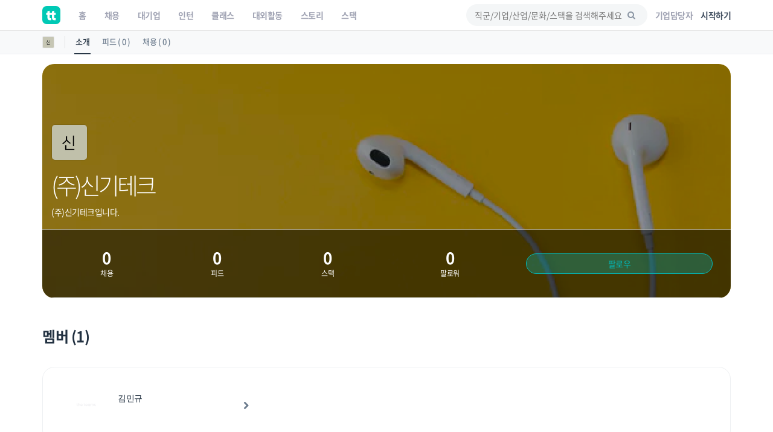

--- FILE ---
content_type: text/html; charset=utf-8
request_url: https://www.google.com/recaptcha/api2/aframe
body_size: 183
content:
<!DOCTYPE HTML><html><head><meta http-equiv="content-type" content="text/html; charset=UTF-8"></head><body><script nonce="83k0k9W1hi25cBbW77b5Dw">/** Anti-fraud and anti-abuse applications only. See google.com/recaptcha */ try{var clients={'sodar':'https://pagead2.googlesyndication.com/pagead/sodar?'};window.addEventListener("message",function(a){try{if(a.source===window.parent){var b=JSON.parse(a.data);var c=clients[b['id']];if(c){var d=document.createElement('img');d.src=c+b['params']+'&rc='+(localStorage.getItem("rc::a")?sessionStorage.getItem("rc::b"):"");window.document.body.appendChild(d);sessionStorage.setItem("rc::e",parseInt(sessionStorage.getItem("rc::e")||0)+1);localStorage.setItem("rc::h",'1768896302899');}}}catch(b){}});window.parent.postMessage("_grecaptcha_ready", "*");}catch(b){}</script></body></html>

--- FILE ---
content_type: image/svg+xml
request_url: https://www.theteams.kr/includes/img/logo_gray_v2.svg
body_size: 111
content:
<svg width="203" height="32" viewBox="0 0 203 32" fill="none" xmlns="http://www.w3.org/2000/svg">
<path d="M15.312 15.336V9H10.78V2.84L4.18 4.82V9H0.66V15.336H4.18V23.124C4.18 29.284 6.688 31.88 15.312 31V25.016C12.408 25.192 10.78 25.016 10.78 23.124V15.336H15.312ZM31.7109 8.384C28.8069 8.384 26.6069 9.44 25.4189 11.068V0.199998H18.8189V31H25.4189V18.988C25.4189 15.864 27.0909 14.456 29.5109 14.456C31.6229 14.456 33.3389 15.732 33.3389 18.46V31H39.9389V17.492C39.9389 11.552 36.1549 8.384 31.7109 8.384ZM50.1373 22.64H65.7573C65.9333 21.804 66.0213 20.924 66.0213 20C66.0213 13.356 61.2693 8.384 54.8453 8.384C47.8933 8.384 43.1413 13.444 43.1413 20C43.1413 26.556 47.8053 31.616 55.3293 31.616C59.5093 31.616 62.7653 30.076 64.9213 27.084L59.6413 24.048C58.7613 25.016 57.2213 25.72 55.4173 25.72C52.9973 25.72 50.9733 24.928 50.1373 22.64ZM50.0053 17.712C50.6213 15.468 52.2933 14.236 54.8013 14.236C56.7813 14.236 58.7613 15.16 59.4653 17.712H50.0053ZM93.1967 15.336V9H88.6647V2.84L82.0647 4.82V9H78.5447V15.336H82.0647V23.124C82.0647 29.284 84.5727 31.88 93.1967 31V25.016C90.2927 25.192 88.6647 25.016 88.6647 23.124V15.336H93.1967ZM102.17 22.64H117.79C117.966 21.804 118.054 20.924 118.054 20C118.054 13.356 113.302 8.384 106.878 8.384C99.9259 8.384 95.1739 13.444 95.1739 20C95.1739 26.556 99.8379 31.616 107.362 31.616C111.542 31.616 114.798 30.076 116.954 27.084L111.674 24.048C110.794 25.016 109.254 25.72 107.45 25.72C105.03 25.72 103.006 24.928 102.17 22.64ZM102.038 17.712C102.654 15.468 104.326 14.236 106.834 14.236C108.814 14.236 110.794 15.16 111.498 17.712H102.038ZM137.325 9V11.068C135.873 9.396 133.717 8.384 130.769 8.384C125.005 8.384 120.253 13.444 120.253 20C120.253 26.556 125.005 31.616 130.769 31.616C133.717 31.616 135.873 30.604 137.325 28.932V31H143.925V9H137.325ZM132.089 25.368C129.053 25.368 126.853 23.3 126.853 20C126.853 16.7 129.053 14.632 132.089 14.632C135.125 14.632 137.325 16.7 137.325 20C137.325 23.3 135.125 25.368 132.089 25.368ZM173.177 8.384C170.053 8.384 168.029 9.528 166.797 11.288C165.565 9.44 163.629 8.384 161.033 8.384C158.085 8.384 156.149 9.528 155.137 11.024V9H148.537V31H155.137V18.592C155.137 15.996 156.369 14.456 158.569 14.456C160.681 14.456 161.737 15.864 161.737 18.064V31H168.337V18.592C168.337 15.996 169.569 14.456 171.769 14.456C173.881 14.456 174.937 15.864 174.937 18.064V31H181.537V17.492C181.537 11.992 178.237 8.384 173.177 8.384ZM192.066 15.424C192.066 14.632 192.77 14.192 193.914 14.192C195.366 14.192 196.246 14.984 196.862 16.128L202.494 13.092C200.646 9.968 197.478 8.384 193.914 8.384C189.338 8.384 185.29 10.804 185.29 15.6C185.29 23.212 196.114 21.936 196.114 24.356C196.114 25.236 195.322 25.72 193.738 25.72C191.802 25.72 190.57 24.796 189.998 23.124L184.278 26.38C185.994 29.944 189.338 31.616 193.738 31.616C198.49 31.616 202.89 29.46 202.89 24.4C202.89 16.26 192.066 17.932 192.066 15.424Z" fill="#8794A3"/>
</svg>
